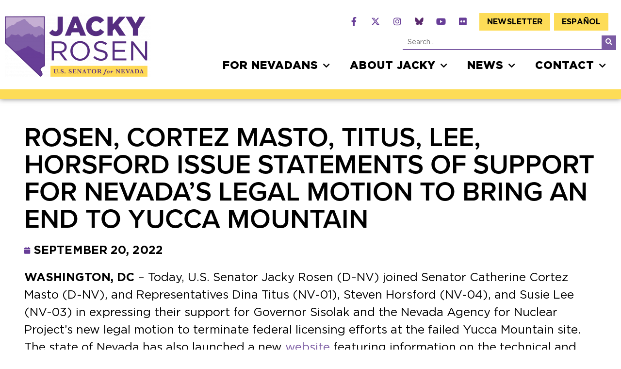

--- FILE ---
content_type: text/css
request_url: https://www.rosen.senate.gov/wp-content/uploads/elementor/css/post-42.css?ver=1769098183
body_size: 1419
content:
.elementor-42 .elementor-element.elementor-element-6c66bdd:not(.elementor-motion-effects-element-type-background), .elementor-42 .elementor-element.elementor-element-6c66bdd > .elementor-motion-effects-container > .elementor-motion-effects-layer{background-color:#683D94;background-image:url("https://www.rosen.senate.gov/wp-content/uploads/2022/05/footer-mountains-3.png");background-position:top center;background-repeat:no-repeat;background-size:100% auto;}.elementor-42 .elementor-element.elementor-element-6c66bdd{transition:background 0.3s, border 0.3s, border-radius 0.3s, box-shadow 0.3s;margin-top:10rem;margin-bottom:0rem;}.elementor-42 .elementor-element.elementor-element-6c66bdd > .elementor-background-overlay{transition:background 0.3s, border-radius 0.3s, opacity 0.3s;}.elementor-42 .elementor-element.elementor-element-6f82725 > .elementor-element-populated{padding:0rem 0rem 04rem 0rem;}.elementor-42 .elementor-element.elementor-element-4cbe889 > .elementor-container{max-width:1250px;}.elementor-42 .elementor-element.elementor-element-4cbe889{padding:1rem 0rem 5rem 0rem;}.elementor-widget-image .widget-image-caption{color:var( --e-global-color-text );font-family:var( --e-global-typography-text-font-family ), Sans-serif;font-size:var( --e-global-typography-text-font-size );font-weight:var( --e-global-typography-text-font-weight );line-height:var( --e-global-typography-text-line-height );}.elementor-42 .elementor-element.elementor-element-abf3fd3 .elementor-repeater-item-6e4c898.elementor-social-icon{background-color:var( --e-global-color-primary );}.elementor-42 .elementor-element.elementor-element-abf3fd3 .elementor-repeater-item-6e4c898.elementor-social-icon i{color:var( --e-global-color-primary );}.elementor-42 .elementor-element.elementor-element-abf3fd3 .elementor-repeater-item-6e4c898.elementor-social-icon svg{fill:var( --e-global-color-primary );}.elementor-42 .elementor-element.elementor-element-abf3fd3{--grid-template-columns:repeat(0, auto);--icon-size:18px;--grid-column-gap:5px;--grid-row-gap:0px;}.elementor-42 .elementor-element.elementor-element-abf3fd3 .elementor-widget-container{text-align:left;}.elementor-42 .elementor-element.elementor-element-abf3fd3 .elementor-social-icon{background-color:var( --e-global-color-primary );}.elementor-42 .elementor-element.elementor-element-abf3fd3 .elementor-social-icon i{color:var( --e-global-color-accent );}.elementor-42 .elementor-element.elementor-element-abf3fd3 .elementor-social-icon svg{fill:var( --e-global-color-accent );}.elementor-42 .elementor-element.elementor-element-abf3fd3 .elementor-social-icon:hover{background-color:var( --e-global-color-primary );}.elementor-42 .elementor-element.elementor-element-abf3fd3 .elementor-social-icon:hover i{color:var( --e-global-color-accent );}.elementor-42 .elementor-element.elementor-element-abf3fd3 .elementor-social-icon:hover svg{fill:var( --e-global-color-accent );}.elementor-widget-nav-menu .elementor-nav-menu .elementor-item{font-family:var( --e-global-typography-primary-font-family ), Sans-serif;font-weight:var( --e-global-typography-primary-font-weight );}.elementor-widget-nav-menu .elementor-nav-menu--main .elementor-item{color:var( --e-global-color-text );fill:var( --e-global-color-text );}.elementor-widget-nav-menu .elementor-nav-menu--main .elementor-item:hover,
					.elementor-widget-nav-menu .elementor-nav-menu--main .elementor-item.elementor-item-active,
					.elementor-widget-nav-menu .elementor-nav-menu--main .elementor-item.highlighted,
					.elementor-widget-nav-menu .elementor-nav-menu--main .elementor-item:focus{color:var( --e-global-color-accent );fill:var( --e-global-color-accent );}.elementor-widget-nav-menu .elementor-nav-menu--main:not(.e--pointer-framed) .elementor-item:before,
					.elementor-widget-nav-menu .elementor-nav-menu--main:not(.e--pointer-framed) .elementor-item:after{background-color:var( --e-global-color-accent );}.elementor-widget-nav-menu .e--pointer-framed .elementor-item:before,
					.elementor-widget-nav-menu .e--pointer-framed .elementor-item:after{border-color:var( --e-global-color-accent );}.elementor-widget-nav-menu{--e-nav-menu-divider-color:var( --e-global-color-text );}.elementor-widget-nav-menu .elementor-nav-menu--dropdown .elementor-item, .elementor-widget-nav-menu .elementor-nav-menu--dropdown  .elementor-sub-item{font-family:var( --e-global-typography-accent-font-family ), Sans-serif;font-weight:var( --e-global-typography-accent-font-weight );text-transform:var( --e-global-typography-accent-text-transform );letter-spacing:var( --e-global-typography-accent-letter-spacing );}.elementor-42 .elementor-element.elementor-element-5871f5e > .elementor-widget-container{margin:0px 0px 0px 0px;padding:0px 0px 0px 0px;}.elementor-42 .elementor-element.elementor-element-5871f5e .elementor-nav-menu .elementor-item{font-family:"Gotham", Sans-serif;font-size:1.25rem;font-weight:400;line-height:1.1em;}.elementor-42 .elementor-element.elementor-element-5871f5e .elementor-nav-menu--main .elementor-item{color:var( --e-global-color-97d0553 );fill:var( --e-global-color-97d0553 );padding-left:0px;padding-right:0px;padding-top:6px;padding-bottom:6px;}.elementor-42 .elementor-element.elementor-element-83eeb87 > .elementor-widget-container{margin:0px 0px 0px 0px;padding:0px 0px 0px 0px;}.elementor-42 .elementor-element.elementor-element-83eeb87 .elementor-nav-menu .elementor-item{font-family:"Gotham", Sans-serif;font-size:1.25rem;font-weight:400;line-height:1.1em;}.elementor-42 .elementor-element.elementor-element-83eeb87 .elementor-nav-menu--main .elementor-item{color:var( --e-global-color-97d0553 );fill:var( --e-global-color-97d0553 );padding-left:0px;padding-right:0px;padding-top:6px;padding-bottom:6px;}.elementor-widget-heading .elementor-heading-title{font-family:var( --e-global-typography-primary-font-family ), Sans-serif;font-weight:var( --e-global-typography-primary-font-weight );color:var( --e-global-color-primary );}.elementor-42 .elementor-element.elementor-element-edf2001 .elementor-heading-title{font-family:"Gotham", Sans-serif;font-size:1.2rem;font-weight:900;text-transform:uppercase;letter-spacing:1px;color:var( --e-global-color-accent );}.elementor-42 .elementor-element.elementor-element-042f055 > .elementor-widget-container{margin:0px 0px 0px 0px;padding:0px 0px 0px 0px;}.elementor-42 .elementor-element.elementor-element-042f055 .elementor-nav-menu .elementor-item{font-family:"Gotham", Sans-serif;font-size:1.25rem;font-weight:400;line-height:1.1em;}.elementor-42 .elementor-element.elementor-element-042f055 .elementor-nav-menu--main .elementor-item{color:var( --e-global-color-97d0553 );fill:var( --e-global-color-97d0553 );padding-left:0px;padding-right:0px;padding-top:6px;padding-bottom:6px;}.elementor-42 .elementor-element.elementor-element-2e4a69b > .elementor-widget-container{margin:0px 0px 0px 0px;padding:0px 0px 0px 0px;}.elementor-42 .elementor-element.elementor-element-2e4a69b .elementor-nav-menu .elementor-item{font-family:"Gotham", Sans-serif;font-size:1.25rem;font-weight:400;line-height:1.1em;}.elementor-42 .elementor-element.elementor-element-2e4a69b .elementor-nav-menu--main .elementor-item{color:var( --e-global-color-97d0553 );fill:var( --e-global-color-97d0553 );padding-left:0px;padding-right:0px;padding-top:6px;padding-bottom:6px;}.elementor-theme-builder-content-area{height:400px;}.elementor-location-header:before, .elementor-location-footer:before{content:"";display:table;clear:both;}@media(max-width:1024px){.elementor-42 .elementor-element.elementor-element-6c66bdd{margin-top:5rem;margin-bottom:0rem;}.elementor-widget-image .widget-image-caption{font-size:var( --e-global-typography-text-font-size );line-height:var( --e-global-typography-text-line-height );}.elementor-widget-nav-menu .elementor-nav-menu--dropdown .elementor-item, .elementor-widget-nav-menu .elementor-nav-menu--dropdown  .elementor-sub-item{letter-spacing:var( --e-global-typography-accent-letter-spacing );}}@media(max-width:767px){.elementor-42 .elementor-element.elementor-element-6f82725 > .elementor-element-populated{padding:0rem 0rem 1rem 0rem;}.elementor-42 .elementor-element.elementor-element-4cbe889{padding:1rem 0rem 0rem 0rem;}.elementor-widget-image .widget-image-caption{font-size:var( --e-global-typography-text-font-size );line-height:var( --e-global-typography-text-line-height );}.elementor-widget-nav-menu .elementor-nav-menu--dropdown .elementor-item, .elementor-widget-nav-menu .elementor-nav-menu--dropdown  .elementor-sub-item{letter-spacing:var( --e-global-typography-accent-letter-spacing );}}/* Start custom CSS for image, class: .elementor-element-c569c91 */.elementor-42 .elementor-element.elementor-element-c569c91{
    width: 100%;
    max-width: 260px;
}/* End custom CSS */
/* Start custom CSS for section, class: .elementor-element-4cbe889 */.elementor-42 .elementor-element.elementor-element-4cbe889 .large>a{
    color: #FDDC57 !important;
    font-weight: bold !important;
    text-transform: uppercase;
    margin: 1rem 0 0.2rem;
}
.elementor-42 .elementor-element.elementor-element-4cbe889 .bold>a{
    font-weight: bold !important;
}

.elementor-42 .elementor-element.elementor-element-4cbe889 li+.bold{
    margin-top: 1rem;
}
.elementor-42 .elementor-element.elementor-element-4cbe889 .large+.bold{
margin-top: 0;
}/* End custom CSS */
/* Start custom CSS for section, class: .elementor-element-6c66bdd */.elementor-42 .elementor-element.elementor-element-6c66bdd{
    padding-top: 15vw;
}/* End custom CSS */